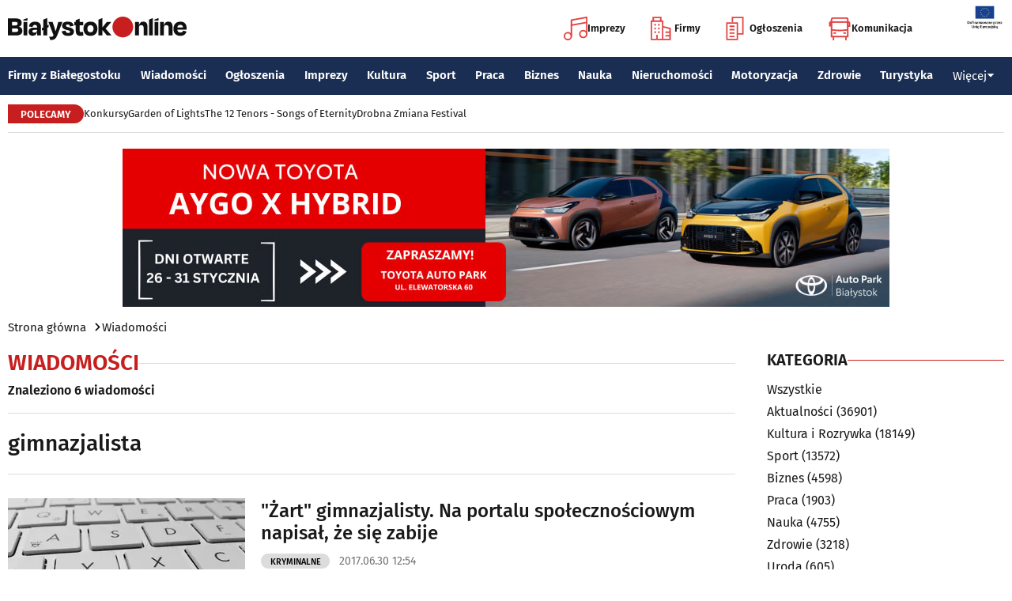

--- FILE ---
content_type: text/html; charset=utf-8
request_url: https://www.bialystokonline.pl/tag.php?s=4&q=gimnazjalista
body_size: 10718
content:

    
<!DOCTYPE html>
<html lang="pl">
		

<head>

<title>Wiadomości, Białystok Online Portal Miejski Białystok (Bialystok)</title>


<link rel="preload" href="/font/firasans-regular.woff2" as="font" type="font/woff2" crossorigin>
<link rel="preload" href="/font/firasans-semibold.woff2" as="font" type="font/woff2" crossorigin>
<link rel="preload" href="/font/firasans-medium.woff2" as="font" type="font/woff2" crossorigin>
	

<!-- Białystok, Bialystok -->
<meta name="title" content="Wiadomości, Białystok Online Portal Miejski Białystok (Bialystok)" /><meta name="keywords" content="białystok, bialystok, bstok, białystokonline, bialystokonline, Wiadomości, gimnazjalista, podlasie, online, on line, portal, miejski, informacje, rozrywka, biznes, motoryzacja, dom, mieszkanie, nauka, zdrowie, uroda, praca, turystyka, zakupy, firmy, katalog, firm, imprezy, koncert, lokale, repertuar, kina, teatr, rozkład, urzędy, hotele, ogłoszenia, drobne" /><meta name="description" content="Wiadomości, Białystok Online - Portal Miejski Białystok (Bialystok). Najpełniejsze i najbardziej aktualne źródło informacji o Białymstoku. Aktualne informacje, Rozrywka, Biznes, Motoryzacja, Dom i Mieszkanie, Nauka, Zdrowie i Uroda, Praca, Turystyka, Zakupy." /><meta name="abstract" content="białystok, bialystok, bstok, białystokonline, bialystokonline, Wiadomości, gimnazjalista, podlasie, online, on line, portal, miejski, informacje, rozrywka, biznes, motoryzacja, dom, mieszkanie, nauka, zdrowie, uroda, praca, turystyka, zakupy, firmy, katalog, firm, imprezy, koncert, lokale, repertuar, kina, teatr, rozkład, urzędy, hotele, ogłoszenia, drobne" /><meta name="robots" content="index, follow" />
	<meta name="GOOGLEBOT" content="index, follow" />
	<meta name="revisit-after" content="1 day" />

<meta name="agency" content="BiałystokOnline.pl" />
<meta name="author" content="BiałystokOnline.pl, Bialystok" />
<meta http-equiv="Content-Type" content="text/html; charset=utf-8" />
<meta name="viewport" content="width=device-width, initial-scale=1" />


<!-- OpenGraph data -->
	


	 
<link rel="icon" type="image/png" href="/img/favicon-96x96.png" sizes="96x96" />
<link rel="icon" type="image/svg+xml" href="/img/favicon.svg" />
<link rel="shortcut icon" href="/img/favicon.ico" />
<link rel="apple-touch-icon" sizes="180x180" href="/img/apple-touch-icon.png" />
<meta name="apple-mobile-web-app-title" content="BO" />
<link rel="manifest" href="/img/site.webmanifest" />

<script src="/js/main.min.js?202509292135" defer></script>
<link href="/css/main.min.css?202510172358" rel="stylesheet" type="text/css" />



<script src="https://consent.cookiefirst.com/sites/bialystokonline.pl-862477e6-c1c9-4c22-8cb0-685649c19c10/consent.js"></script>

	

<!-- Google tag (gtag.js) -->
<script async src="https://www.googletagmanager.com/gtag/js?id=G-Q656RGJPYY" data-cookiefirst-script="google_analytics" script="analytics_storage"></script>
<script>
  window.dataLayer = window.dataLayer || [];
  function gtag(){dataLayer.push(arguments);}
  gtag('js', new Date());
   gtag('config', 'G-Q656RGJPYY');</script>	
<!-- Facebook Pixel Code -->
<script type="text/plain" data-cookiefirst-script="facebook">
!function(f,b,e,v,n,t,s){if(f.fbq)return;n=f.fbq=function(){n.callMethod?
n.callMethod.apply(n,arguments):n.queue.push(arguments)};if(!f._fbq)f._fbq=n;
n.push=n;n.loaded=!0;n.version='2.0';n.queue=[];t=b.createElement(e);t.async=!0;
t.src=v;s=b.getElementsByTagName(e)[0];s.parentNode.insertBefore(t,s)}(window,
document,'script','https://connect.facebook.net/en_US/fbevents.js');
fbq('init', '763931190431104'); // Insert your pixel ID here.
fbq('track', 'PageView');
</script>
<noscript>
<img height="1" width="1" alt style="display:none" src="https://www.facebook.com/tr?id=763931190431104&ev=PageView&noscript=1" />
</noscript>
<!-- DO NOT MODIFY -->
<!-- End Facebook Pixel Code -->

<script src="https://rum-agent.eu-01.cloud.solarwinds.com/ra-e-1838253088687382528.js" async></script>

</head>

<body>

<header class="topmenu">
    <div class="topmenu-top container">
        <a href="/" title="Białystok Online">
            <img class="topmenu-bo" src="/img/bialystokonline.svg" width="208" height="22" alt="Białystok Online" />
        </a>
        <a href="/informacje,28.html" class="topmenu-ue">
            <picture>
                <source type="image/webp" srcset="/img/ue91.webp 1x,/img/ue182.webp 2x" media="(min-width:79.9375rem)" width="91" height="60" />
				<source type="image/jpg" srcset="/img/ue91.jpg 1x,/img/ue182.jpg 2x" media="(min-width:79.9375rem)" width="91" height="60" />
                <source type="image/webp" srcset="/img/ue45.webp 1x,/img/ue91.webp 2x" width="45" height="30" />
                <source type="image/jpg" srcset="/img/ue45.jpg 1x,/img/ue91.jpg 2x" width="45" height="30" />
                <img src="/img/ue45.jpg" width="45" height="30" alt="" />
            </picture>
        </a>
        <button class="topmenu-hamb" id="hamb-btn" aria-expanded="false" aria-controls="topmenu-nav" aria-haspopup="true" aria-label="Menu nawigacyjne">
            <span class="topmenu-hamb-line"></span>
        </button>
        <nav class="topmenu-ico">
            <ul class="topmenu-icoul">
                <li class="topmenu-icoli">
                    <a href="/imprezy" class="topmenu-icoa">
                        <span class="ico-note2" aria-hidden="true"></span>
                        Imprezy
                    </a>
                </li>
                <li class="topmenu-icoli">
                    <a href="/katalog-firm-i-instytucji" class="topmenu-icoa">
                        <span class="ico-build2" aria-hidden="true"></span>
                        Firmy
                    </a>
                </li>
                <li class="topmenu-icoli">
                    <a href="/ogloszenia" class="topmenu-icoa">
                        <span class="ico-paper2" aria-hidden="true"></span>
                        Ogłoszenia
                    </a>
                </li>
                <li class="topmenu-icoli">
                    <button class="topmenu-icoa">
                        <span class="ico-bus2" aria-hidden="true"></span>
                        Komunikacja
                    </button>
                    <ul class="topmenu-icoul2">
                        <li class="topmenu-icoli2">
                            <a href="/komunikacja-miejska" target=_blank class="topmenu-icoa2">Komunikacja miejska</a>
                        </li>
                        <li class="topmenu-icoli2">
                            <a href="/rozklad-jazdy-pkp-bialystok" class="topmenu-icoa2">Rozkład jazdy PKP Białystok</a>
                        </li>
                    </ul>
                </li>
            </ul>
        </nav>
    </div>
    <nav class="topmenu-nav" id="topmenu-nav" role="menu">
        <div class="topmenu-top container">
            <a href="/" title="Białystok Online">
                <img class="topmenu-bo" src="/img/bialystokonline.svg" width="208" height="22" alt="Białystok Online" />
            </a>
            <a href="/informacje,28.html" class="topmenu-ue">
                <picture>
                <source type="image/webp" srcset="/img/ue45.webp 1x,/img/ue91.webp 2x" />
				<source type="image/jpg" srcset="/img/ue45.jpg 1x,/img/ue91.jpg 2x" />
                <img src="/img/ue45.jpg" width="45" height="30" alt="" />
                </picture>
            </a>
            <button class="topmenu-hamb" id="hamb-btn-close" aria-expanded="true" aria-controls="topmenu-nav" aria-haspopup="true" aria-label="Menu nawigacyjne">
                <span class="topmenu-hamb-line"></span>
            </button>
        </div>
        <div class="topmenu-wrap">
            <ul class="topmenu-ulico">
                <li class="topmenu-li">
                    <a href="/imprezy" class="topmenu-ai">
                        <span class="topmenu-a-ico ico-note" aria-hidden="true"></span>
                        Imprezy
                    </a>
                </li>
                <li class="topmenu-li">
                    <a href="/katalog-firm-i-instytucji" class="topmenu-ai">
                        <span class="topmenu-a-ico ico-build" aria-hidden="true"></span>
                        Firmy
                    </a>
                </li>
                <li class="topmenu-li">
                    <a href="/ogloszenia" class="topmenu-ai">
                        <span class="topmenu-a-ico ico-paper" aria-hidden="true"></span>
                        Ogłoszenia
                    </a>
                </li>
                <li class="topmenu-li">
                    <button class="topmenu-ai topmenu-btn" data-js="expand-btn" aria-expanded="false">
                        <span class="topmenu-a-ico ico-bus" aria-hidden="true"></span>
                        Komunikacja
                        <span class="topmenu-arr"></span>
                    </button>
                    <ul class="topmenu-ul2 topmenu-ul2i">
                        <li class="topmenu-li2">
                            <a href="/komunikacja-miejska" class="topmenu-ai2">Komunikacja miejska</a>
                        </li>
                        <li class="topmenu-li2">
                            <a href="/rozklad-jazdy-pkp-bialystok" class="topmenu-ai2">Rozkład jazdy PKP Białystok</a>
                        </li>
                    </ul>
                </li>
            </ul>
            <ul class="topmenu-ul">
                <li class="topmenu-li">
                    <button class="topmenu-arr" data-js="expand-btn" aria-expanded="false"></button>
                    <a href="/katalog-firm-i-instytucji" class="topmenu-a">Firmy z Białegostoku</a>
                    <ul class="topmenu-ul2">
                        <li class="topmenu-li2">
                            <a href="/katalog-firm-i-instytucji" class="topmenu-a2">Znajdź firmę</a>
                        </li>
                        <li class="topmenu-li2">
                            <a href="/katalog-firm-i-instytucji" class="topmenu-a2">Katalog Firm i Instytucji</a>
                        </li>
                        <li class="topmenu-li2">
                            <a href="/gastronomia-i-jedzenie,grupa,18,1.html" class="topmenu-a2">Gastronomia</a>
                        </li>
                        <li class="topmenu-li2">
                            <a href="/promocje" class="topmenu-a2">Oferty firm</a>
                        </li>
                        <li class="topmenu-li2">
                            <a href="/formularz,dodaj-do-katalogu.html" class="topmenu-a2">+ Dodaj firmę</a>
                        </li>
                    </ul>
                </li>
                <li class="topmenu-li">
                    <button class="topmenu-arr" data-js="expand-btn" aria-expanded="false"></button>
                    <a href="/wiadomosci" class="topmenu-a">Wiadomości</a>
                    <ul class="topmenu-ul2">
                        <li class="topmenu-li2">
                            <a href="/aktualnosci,wiadomosci,1,1.html" class="topmenu-a2">Aktualności</a>
                        </li>
                        <li class="topmenu-li2">
                            <a href="/kultura-i-rozrywka,wiadomosci,2,1.html" class="topmenu-a2">Kultura i rozrywka</a>
                        </li>
                        <li class="topmenu-li2">
                            <a href="/sport,wiadomosci,3,1.html" class="topmenu-a2">Sport</a>
                        </li>
                        <li class="topmenu-li2">
                            <a href="/biznes,wiadomosci,4,1.html" class="topmenu-a2">Biznes</a>
                        </li>
                        <li class="topmenu-li2">
                            <a href="/praca,wiadomosci,10,1.html" class="topmenu-a2">Praca</a>
                        </li>
                        <li class="topmenu-li2">
                            <a href="/fotoreportaze,1.html" class="topmenu-a2">Fotoreportaże</a>
                        </li>
                    </ul>
                </li>
                <li class="topmenu-li">
                    <button class="topmenu-arr" data-js="expand-btn" aria-expanded="false"></button>
                    <a href="/ogloszenia" class="topmenu-a">Ogłoszenia</a>
                    <ul class="topmenu-ul2">
                        <li class="topmenu-li2">
                            <a href="/praca-oferty-pracy,ogloszenia,9,1.html" class="topmenu-a2">Praca: Oferty pracy</a>
                        </li>
                        <li class="topmenu-li2">
                            <a href="/praca-szukam-pracy,ogloszenia,8,1.html" class="topmenu-a2">Praca: Szukam pracy</a>
                        </li>
                        <li class="topmenu-li2">
                            <a href="/nieruchomosci-sprzedam-rynek-wtorny,ogloszenia,5,1.html" class="topmenu-a2">Nieruchomości: rynek wtórny</a>
                        </li>
                        <li class="topmenu-li2">
                            <a href="/nieruchomosci-sprzedam-rynek-pierwotny,ogloszenia,47,1.html" class="topmenu-a2">Nieruchomości: rynek pierwotny</a>
                        </li>
                        <li class="topmenu-li2">
                            <a href="/nieruchomosci-oferuje-do-wynajecia,ogloszenia,44,1.html" class="topmenu-a2">Nieruchomości: do wynajęcia</a>
                        </li>
                        <li class="topmenu-li2">
                            <a href="/promocje" class="topmenu-a2">Oferty firm</a>
                        </li>
                        <li class="topmenu-li2">
                            <a href="/dodaj-ogloszenie,9.html" class="topmenu-a2">+ Dodaj ofertę pracy</a>
                        </li>
                        <li class="topmenu-li2">
                            <a href="/dodaj-ogloszenie,5.html" class="topmenu-a2">+ Dodaj ofertę sprzedaży nieruchomości</a>
                        </li>
                    </ul>
                </li>
                <li class="topmenu-li">
                    <button class="topmenu-arr" data-js="expand-btn" aria-expanded="false"></button>
                    <a href="/imprezy" class="topmenu-a">Imprezy</a>
                    <ul class="topmenu-ul2">
                        <li class="topmenu-li2"><a href="/kultura-i-rozrywka,wiadomosci,2,1.html" class="topmenu-a2">Wiadomości: Kultura i Rozrywka</a></li>
                        <li class="topmenu-li2"><a href="/imprezy" class="topmenu-a2">Kalendarz wydarzeń</a></li>
                        <li class="topmenu-li2"><a href="/klubowe-taneczne-granie-do-piwa,imprezy,1,1.html" class="topmenu-a2">Imprezy klubowe</a></li>
                        <li class="topmenu-li2"><a href="/koncerty,imprezy,8,1.html" class="topmenu-a2">Koncerty</a></li>
                        <li class="topmenu-li2"><a href="/repertuar-kin-i-teatrow" class="topmenu-a2">Repertuar kina, teatr, opera</a></li>
                        <li class="topmenu-li2"><a href="/gastronomia-i-jedzenie,grupa,18,1.html" class="topmenu-a2">Gastronomia i jedzenie</a></li>
                        <li class="topmenu-li2"><a href="/rozrywka,grupa,19,1.html" class="topmenu-a2">Lokale rozrywkowe</a></li>
                        <li class="topmenu-li2"><a href="/konkursy" class="topmenu-a2">Konkursy</a></li>
                        <li class="topmenu-li2"><a href="/fotoreportaze,1.html" class="topmenu-a2">Fotoreportaże</a></li>
                        <li class="topmenu-li2"><a href="/formularz,zglos-impreze.html" class="topmenu-a2">+ Dodaj wydarzenie</a></li>
                    </ul>
                </li>
                <li class="topmenu-li">
                    <button class="topmenu-arr" data-js="expand-btn" aria-expanded="false"></button>
                    <a href="/kultura" class="topmenu-a">Kultura</a>
                    <ul class="topmenu-ul2">
                        <li class="topmenu-li2"><a href="/imprezy" class="topmenu-a2">Kalendarz wydarzeń</a></li>
                        <li class="topmenu-li2"><a href="/repertuar-kin-i-teatrow" class="topmenu-a2">Repertuar kina, teatr, opera</a></li>
                        <li class="topmenu-li2"><a href="/koncerty-muzyki-powaznej,imprezy,2,1.html" class="topmenu-a2">Koncerty muzyki poważnej</a></li>
                        <li class="topmenu-li2"><a href="/wystawy-wernisaze-wydarzenia-artystyczne,imprezy,5,1.html" class="topmenu-a2">Wystawy, wernisaże, wydarzenia artystyczne</a></li>
                        <li class="topmenu-li2"><a href="/kultura-sztuka,grupa,05,1.html" class="topmenu-a2">Obiekty kulturalne</a></li>
                        <li class="topmenu-li2"><a href="/konkursy" class="topmenu-a2">Konkursy</a></li>
                        <li class="topmenu-li2"><a href="/fotoreportaze,1.html" class="topmenu-a2">Fotoreportaże</a></li>
                        <li class="topmenu-li2"><a href="/formularz,zglos-impreze.html" class="topmenu-a2">+ Dodaj wydarzenie</a></li>
                    </ul>
                </li>
                <li class="topmenu-li">
                    <button class="topmenu-arr" data-js="expand-btn" aria-expanded="false"></button>
                    <a href="/sport" class="topmenu-a">Sport</a>
                    <ul class="topmenu-ul2">
                        <li class="topmenu-li2"><a href="/tag.php?s=4&q=jagiellonia" class="topmenu-a2">Jagiellonia</a></li>
                        <li class="topmenu-li2"><a href="/tag.php?s=4&q=podlaski+futbol" class="topmenu-a2">Podlaski futbol</a></li>
                        <li class="topmenu-li2"><a href="/tag.php?s=4&q=ściąga+kibica" class="topmenu-a2">Ściąga kibica</a></li>
                        <li class="topmenu-li2"><a href="/tag.php?s=4&q=bieganie" class="topmenu-a2">Bieganie</a></li>
                        <li class="topmenu-li2"><a href="/tag.php?s=4&q=koszykówka" class="topmenu-a2">Koszykówka</a></li>
                        <li class="topmenu-li2"><a href="/tag.php?s=4&q=siatkówka" class="topmenu-a2">Siatkówka</a></li>
                        <li class="topmenu-li2"><a href="/wydarzenia-sportowe-i-rekreacyjne,imprezy,4,1.html" class="topmenu-a2">Imprezy sportowe</a></li>
                        <li class="topmenu-li2"><a href="/sport-rozrywka-rekreacja,grupa,12,1.html" class="topmenu-a2">Obiekty sportowe</a></li>
                        <li class="topmenu-li2"><a href="/fotoreportaze,1.html" class="topmenu-a2">Fotoreportaże</a></li>
                        <li class="topmenu-li2"><a href="/formularz,zglos-impreze.html" class="topmenu-a2">+ Dodaj wydarzenie</a></li>
                    </ul>
                </li>
                <li class="topmenu-li">
                    <button class="topmenu-arr" data-js="expand-btn" aria-expanded="false"></button>
                    <a href="/praca" class="topmenu-a">Praca</a>
                    <ul class="topmenu-ul2">
                        <li class="topmenu-li2"><a href="/praca-oferty-pracy,ogloszenia,9,1.html" class="topmenu-a2">Oferty pracy</a></li>
                        <li class="topmenu-li2"><a href="/praca-szukam-pracy,ogloszenia,8,1.html" class="topmenu-a2">Szukam pracy</a></li>
                        <li class="topmenu-li2"><a href="/kursy-szkolenia,kategoria,336,02,0,1.html" class="topmenu-a2">Kursy i szkolenia</a></li>
                        <li class="topmenu-li2"><a href="/dodaj-ogloszenie,9.html" class="topmenu-a2">+ Dodaj ofertę pracy</a></li>
                    </ul>
                </li>
                <li class="topmenu-li">
                    <button class="topmenu-arr" data-js="expand-btn" aria-expanded="false"></button>
                    <a href="/biznes" class="topmenu-a">Biznes</a>
                    <ul class="topmenu-ul2">
                        <li class="topmenu-li2"><a href="/katalog-firm-i-instytucji" class="topmenu-a2">Znajdź firmę</a></li>
                        <li class="topmenu-li2"><a href="/katalog-firm-i-instytucji" class="topmenu-a2">Katalog Firm i Instytucji</a></li>
                        <li class="topmenu-li2"><a href="/biznes-prawo-ekonomia,grupa,10,1.html" class="topmenu-a2">Firmy: Biznes, prawo, ekonomia</a></li>
                        <li class="topmenu-li2"><a href="/reklama,grupa,16,1.html" class="topmenu-a2">Firmy: Reklama</a></li>
                        <li class="topmenu-li2"><a href="/urzedy-instytucje,grupa,03,1.html" class="topmenu-a2">Urzędy, instytucje</a></li>
                        <li class="topmenu-li2"><a href="/promocje" class="topmenu-a2">Oferty firm</a></li>
                        <li class="topmenu-li2"><a href="/formularz,dodaj-do-katalogu.html" class="topmenu-a2">+ Dodaj firmę</a></li>
                    </ul>
                </li>
                <li class="topmenu-li">
                    <button class="topmenu-arr" data-js="expand-btn" aria-expanded="false"></button>
                    <a href="/nauka" class="topmenu-a">Nauka</a>
                    <ul class="topmenu-ul2">
                        <li class="topmenu-li2"><a href="/szkoly-wyzsze,kategoria,5,02,0,1.html" class="topmenu-a2">Uczelnie wyższe</a></li>
                        <li class="topmenu-li2"><a href="/szkoly-policealne-i-podyplomowe,kategoria,6,02,0,1.html" class="topmenu-a2">Szkoły policealne i podyplomowe</a></li>
                        <li class="topmenu-li2"><a href="/szkoly-ponadpodstawowe-i-srednie,kategoria,4,02,0,1.html" class="topmenu-a2">Szkoły średnie</a></li>
                        <li class="topmenu-li2"><a href="/szkoly-podstawowe,kategoria,2,02,0,1.html" class="topmenu-a2">Szkoły podstawowe</a></li>
                        <li class="topmenu-li2"><a href="/przedszkola,kategoria,1,02,0,1.html" class="topmenu-a2">Przedszkola</a></li>
                        <li class="topmenu-li2"><a href="/kursy-szkolenia,kategoria,336,02,0,1.html" class="topmenu-a2">Kursy i szkolenia</a></li>
                        <li class="topmenu-li2"><a href="/nauka-korepetycje,ogloszenia,57,1.html" class="topmenu-a2">Korepetycje</a></li>
                        <li class="topmenu-li2"><a href="/formularz,dodaj-do-katalogu.html" class="topmenu-a2">+ Dodaj szkołę</a></li>
                    </ul>
                </li>
                <li class="topmenu-li">
                    <button class="topmenu-arr" data-js="expand-btn" aria-expanded="false"></button>
                    <a href="/nieruchomosci" class="topmenu-a">Nieruchomości</a>
                    <ul class="topmenu-ul2">
                        <li class="topmenu-li2"><a href="/dom-mieszkanie-budownictwo,grupa,01,1.html" class="topmenu-a2">Firmy: Dom, mieszkanie, budownictwo</a></li>
                        <li class="topmenu-li2"><a href="/agencje-nieruchomosci,kategoria,126,01,1.html" class="topmenu-a2">Agencje Nieruchomości</a></li>
                        <li class="topmenu-li2"><a href="/developerzy,kategoria,385,01,1.html" class="topmenu-a2">Developerzy</a></li>
                        <li class="topmenu-li2"><a href="/budowlane-materialy,kategoria,257,01,0,1.html" class="topmenu-a2">Budowlane materiały</a></li>
                        <li class="topmenu-li2"><a href="/drzwi-okna,kategoria,291,01,0,1.html" class="topmenu-a2">Drzwi i okna</a></li>
                        <li class="topmenu-li2"><a href="/meble-sklepy,kategoria,108,01,0,1.html" class="topmenu-a2">Meble</a></li>
                        <li class="topmenu-li2"><a href="/nieruchomosci-sprzedam-rynek-wtorny,ogloszenia,5,1.html" class="topmenu-a2">Nieruchomości: Rynek wtórny</a></li>
                        <li class="topmenu-li2"><a href="/nieruchomosci-sprzedam-rynek-pierwotny,ogloszenia,47,1.html" class="topmenu-a2">Oferty developerów</a></li>
                        <li class="topmenu-li2"><a href="/nieruchomosci-dzialki-grunty,ogloszenia,39,1.html" class="topmenu-a2">Działki, grunty</a></li>
                        <li class="topmenu-li2"><a href="/dodaj-ogloszenie,5.html" class="topmenu-a2">+ Dodaj ofertę sprzedaży nieruchomości</a></li>
						<li class="topmenu-li2"><a href="/dodaj-ogloszenie,47.html" class="topmenu-a2">+ Dodaj ofertę sprzedaży developera</a></li>																																																						
                    </ul>
                </li>
                <li class="topmenu-li">
                    <button class="topmenu-arr" data-js="expand-btn" aria-expanded="false"></button>
                    <a href="/motoryzacja" class="topmenu-a">Motoryzacja</a>
                    <ul class="topmenu-ul2">
                        <li class="topmenu-li2"><a href="/motoryzacja,grupa,08,1.html" class="topmenu-a2">Firmy: Motoryzacja</a></li>
                        <li class="topmenu-li2"><a href="/dealerzy,kategoria,200,08,0,1.html" class="topmenu-a2">Dealerzy</a></li>
                        <li class="topmenu-li2"><a href="/mechanika-pojazdowa,kategoria,190,08,0,1.html" class="topmenu-a2">Mechanika pojazdowa</a></li>
                        <li class="topmenu-li2"><a href="/blacharstwo-lakiernictwo,kategoria,325,08,0,1.html" class="topmenu-a2">Blacharstwo, lakiernictwo</a></li>
                        <li class="topmenu-li2"><a href="/akcesoria-i-czesci-zamienne,kategoria,178,08,0,1.html" class="topmenu-a2">Akcesoria i części zamienne</a></li>
                        <li class="topmenu-li2"><a href="/motoryzacja-sprzedam,ogloszenia,1,1.html" class="topmenu-a2">Ogłoszenia: Sprzedam</a></li>
                        <li class="topmenu-li2"><a href="/dodaj-ogloszenie,1.html" class="topmenu-a2">+ Dodaj ofertę sprzedaży auta</a></li>
                    </ul>
                </li>
                <li class="topmenu-li">
                    <button class="topmenu-arr" data-js="expand-btn" aria-expanded="false"></button>
                    <a href="/zdrowie" class="topmenu-a">Zdrowie</a>
                    <ul class="topmenu-ul2 is-rev">
                        <li class="topmenu-li2"><a href="/zdrowie-medycyna,grupa,07,1.html" class="topmenu-a2">Firmy: Zdrowie, medycyna</a></li>
                        <li class="topmenu-li2"><a href="/zdrowie-gabinety-i-poradnie-medyczne,grupa,07,1.html" class="topmenu-a2">Gabinety i poradnie medyczne</a></li>
                        <li class="topmenu-li2"><a href="/stomatologia,kategoria,24,07,0,1.html" class="topmenu-a2">Stomatolodzy</a></li>
                        <li class="topmenu-li2"><a href="/rehabilitacja-fizjoterapia,kategoria,348,07,0,1.html" class="topmenu-a2">Rehabilitacja, fizjoterapia</a></li>
                        <li class="topmenu-li2"><a href="/psychiatria-psychologia-psychoterapia,kategoria,55,07,0,1.html" class="topmenu-a2">Psychiatria, psychologia, psychoterapia</a></li>
                        <li class="topmenu-li2"><a href="/apteki,kategoria,13,07,0,1.html" class="topmenu-a2">Apteki</a></li>
                    </ul>
                </li>
                <li class="topmenu-li">
                    <button class="topmenu-arr" data-js="expand-btn" aria-expanded="false"></button>
                    <a href="/turystyka" class="topmenu-a">Turystyka</a>
                    <ul class="topmenu-ul2 is-rev">
                        <li class="topmenu-li2"><a href="/turystyka-noclegi,grupa,04,1.html" class="topmenu-a2">Noclegi</a></li>
                        <li class="topmenu-li2"><a href="/hotele-noclegi,kategoria,10,04,0,1.html" class="topmenu-a2">Hotele</a></li>
                        <li class="topmenu-li2"><a href="/biura-podrozy,kategoria,62,04,1.html" class="topmenu-a2">Biura podróży</a></li>
                        <li class="topmenu-li2"><a href="/rozklad-jazdy-pkp-bialystok" class="topmenu-a2">Rozkład jazdy PKP Białystok</a></li>
                        <li class="topmenu-li2"><a href="/komunikacja-miejska" class="topmenu-a2">Komunikacja miejska</a></li>
                    </ul>
                </li>
                <li class="topmenu-li">
                    <button class="topmenu-a topmenu-btn" data-js="expand-btn" aria-expanded="false">Więcej <span class="topmenu-arr"></span></button>
                    <ul class="topmenu-ul2 is-rev">
                        <li class="topmenu-li2">
                            <a href="/uroda" class="topmenu-a2">Uroda</a>
                        </li>
                        <li class="topmenu-li2">
                            <a href="/rodzina" class="topmenu-a2">Rodzina</a>
                        </li>
                        <li class="topmenu-li2">
                            <a href="/kulinaria" class="topmenu-a2">Kulinaria</a>
                        </li>
                        <li class="topmenu-li2">
                            <a href="/drogowka,wiadomosci,15,1.html" class="topmenu-a2">Drogówka</a>
                        </li>
                        <li class="topmenu-li2">
                            <a href="/kryminalne,wiadomosci,14,1.html" class="topmenu-a2">Kryminalne</a>
                        </li>
                        <li class="topmenu-li2">
                            <a href="/kraj-i-swiat,wiadomosci,7,1.html" class="topmenu-a2">Kraj i Świat</a>
                        </li>
                        <li class="topmenu-li2">
                            <a href="/ciekawostki,wiadomosci,8,1.html" class="topmenu-a2">Ciekawostki</a>
                        </li>
                        <li class="topmenu-li2">
                            <a href="/historia-bialegostoku" class="topmenu-a2">Historia Białegostoku</a>
                        </li>
                        <li class="topmenu-li2">
                            <a href="/wazne-telefony" class="topmenu-a2">Ważne telefony</a>
                        </li>
						<li class="topmenu-li2">
                            <a href="/konkursy" class="topmenu-a2">Konkursy</a>
                        </li>
                        <li class="topmenu-li2">
                            <a href="https://reklama.bialystokonline.pl" class="topmenu-a2">Reklama w BiałystokOnline</a>
                        </li>
                    </ul>
                </li>
            </ul>
        <div>
    </nav>
    
<nav class="topmenu-bot container">
        <div class="topmenu-bot-inner">
			<p class="topmenu-bot-label hdr-label"><span>POLECAMY</span></p>
            	<ul class="topmenu-botul">
				
<li class="topmenu-botli"><a href="https://www.bialystokonline.pl/konkursy"  title="Konkursy"  class="topmenu-bota">Konkursy</a></li><li class="topmenu-botli"><a href="https://www.bialystokonline.pl/garden-of-lights-bialystok-park-dinozaurow,impreza,147505,5,1.html"  title="Garden of Lights"  class="topmenu-bota">Garden of Lights</a></li><li class="topmenu-botli"><a href="https://www.bialystokonline.pl/the-12-tenors-songs-of-eternity,impreza,146450,2,1.html"  title="The 12 Tenors - Songs of Eternity"  class="topmenu-bota">The 12 Tenors - Songs of Eternity</a></li><li class="topmenu-botli"><a href="https://www.bialystokonline.pl/drobna-zmiana-festival,ti.html"  title="Drobna Zmiana Festival"  class="topmenu-bota">Drobna Zmiana Festival</a></li>		</ul>
	</div>
</nav>
            
</header>

<aside class="alien-container">



<a href='https://www.bialystokonline.pl/phpads/adclick.php?bannerid=9352&amp;zoneid=0&amp;source=&amp;dest=https%3A%2F%2Fwww.toyota-bialystok.pl%2Fnowe-samochody%2Fnowe-aygo-x%2F%3F%26utm_source%3DBialystokOnline.pl%26utm_campaign%3Dbaner_BialystokOnline%26utm_medium%3Dkampania_banerowa' target='_blank'><img src='https://www.bialystokonline.pl/b/autopark_970x200_20260122.jpg' width='970' height='200' alt='Toyota Auto Park' title='Toyota Auto Park' border='0'></a><div id="beacon_9352" style="position: absolute; left: 0px; top: 0px; visibility: hidden;"><img src='https://www.bialystokonline.pl/phpads/adlog.php?bannerid=9352&amp;clientid=8585&amp;zoneid=0&amp;source=&amp;block=0&amp;capping=0&amp;cb=598a82e08b2d014e2c603bb0bfb40c41' width='0' height='0' alt='' style='width: 0px; height: 0px;'></div>
</aside>

<div class="bcrumbs container"><ul class="bcrumbs-ul"><li class="bcrumbs-li"><a class="bcrumbs-a" href="/" title="Strona główna">Strona główna</a></li><li class="bcrumbs-li"><a class="bcrumbs-a" href="/wiadomosci" title="Wiadomości">Wiadomości</a></li></ul></div>
<main class="container l-2-cols">
    <div class="col-main">
	<h1 class="hdrline hdrline-mobli"><a href="/wiadomosci" title="Wiadomości">Wiadomości</a></h1><p class="text-sm">Znaleziono 6 wiadomości</p><hr>
		<span class="h6">gimnazjalista</span>
	<hr><ul class="newslist newslist-tidy"><li class="news"><a class="news-a" href="/zart-gimnazjalisty-na-portalu-spolecznosciowym-napisal-ze-sie-zabije,artykul,99999,14,1.html" title=""Żart" gimnazjalisty. Na portalu społecznościowym napisał, że się zabije">
            <picture>
            <source media="(min-width:79.9375rem)" srcset="https://www.bialystokonline.pl/gfx/gfx_artykuly/201706/99999-300x169.webp 1x,https://www.bialystokonline.pl/gfx/gfx_artykuly/201706/99999-600x338.webp 2x" width="300" height="169" />
            <source srcset="https://www.bialystokonline.pl/gfx/gfx_artykuly/201706/99999-110x73.webp 1x,https://www.bialystokonline.pl/gfx/gfx_artykuly/201706/99999-220x146.webp 2x" width="110" height="73" />
            <img class="img" src="https://www.bialystokonline.pl/gfx/gfx_artykuly/201706/99999-110x73.webp" alt=""Żart" gimnazjalisty. Na portalu społecznościowym napisał, że się zabije" width="110" height="73" loading="lazy" />
            </picture>
            </a><div class="news-txt">
        	<h6><a class="news-title" href="/zart-gimnazjalisty-na-portalu-spolecznosciowym-napisal-ze-sie-zabije,artykul,99999,14,1.html" title=""Żart" gimnazjalisty. Na portalu społecznościowym napisał, że się zabije">"Żart" gimnazjalisty. Na portalu społecznościowym napisał, że się zabije</a></h6>
			<p class="news-info">
			<a class="tag" href="kryminalne,wiadomosci,14,1.html" title="Kryminalne">Kryminalne</a>
			<span class="date">2017.06.30 12:54</span>
			</p>
        	<p class="news-desc">Dyrektor jednego z białostockich gimnazjów zawiadomił policję, że uczeń zamieścił w internecie wpis zapowiadający, iż wkrótce się zabije. Jak się okazało, nastolatek uważał, że był to &quot;żart&quot;.</p>
        	</div>
        </li><li class="news"><a class="news-a" href="/uczciwy-gimnazjalista-wiedzial-jak-ma-sie-zachowac,artykul,96107,1,1.html" title="Uczciwy gimnazjalista wiedział, jak ma się zachować">
            <picture>
            <source media="(min-width:79.9375rem)" srcset="https://www.bialystokonline.pl/gfx/gfx_artykuly/201612/96107-300x169.webp 1x,https://www.bialystokonline.pl/gfx/gfx_artykuly/201612/96107-600x338.webp 2x" width="300" height="169" />
            <source srcset="https://www.bialystokonline.pl/gfx/gfx_artykuly/201612/96107-110x73.webp 1x,https://www.bialystokonline.pl/gfx/gfx_artykuly/201612/96107-220x146.webp 2x" width="110" height="73" />
            <img class="img" src="https://www.bialystokonline.pl/gfx/gfx_artykuly/201612/96107-110x73.webp" alt="Uczciwy gimnazjalista wiedział, jak ma się zachować" width="110" height="73" loading="lazy" />
            </picture>
            </a><div class="news-txt">
        	<h6><a class="news-title" href="/uczciwy-gimnazjalista-wiedzial-jak-ma-sie-zachowac,artykul,96107,1,1.html" title="Uczciwy gimnazjalista wiedział, jak ma się zachować">Uczciwy gimnazjalista wiedział, jak ma się zachować</a></h6>
			<p class="news-info">
			<a class="tag" href="aktualnosci,wiadomosci,1,1.html" title="Aktualności">Aktualności</a>
			<span class="date">2016.12.27 12:59</span>
			</p>
        	<p class="news-desc">Nastoletni białostoczanin wykazał się godną naśladowania uczciwością. Znaleziony na ulicy portfel zaniósł na policję.</p>
        	</div>
        </li><li class="news"><a class="news-a" href="/indeksy-czekaja-tez-na-podlaskich-gimnazjalistow,artykul,80125,6,1.html" title="Indeksy czekają też na podlaskich gimnazjalistów">
            <picture>
            <source media="(min-width:79.9375rem)" srcset="https://www.bialystokonline.pl/gfx/gfx_artykuly/201409/80125-300x169.webp 1x,https://www.bialystokonline.pl/gfx/gfx_artykuly/201409/80125-600x338.webp 2x" width="300" height="169" />
            <source srcset="https://www.bialystokonline.pl/gfx/gfx_artykuly/201409/80125-110x73.webp 1x,https://www.bialystokonline.pl/gfx/gfx_artykuly/201409/80125-220x146.webp 2x" width="110" height="73" />
            <img class="img" src="https://www.bialystokonline.pl/gfx/gfx_artykuly/201409/80125-110x73.webp" alt="Indeksy czekają też na podlaskich gimnazjalistów" width="110" height="73" loading="lazy" />
            </picture>
            </a><div class="news-txt">
        	<h6><a class="news-title" href="/indeksy-czekaja-tez-na-podlaskich-gimnazjalistow,artykul,80125,6,1.html" title="Indeksy czekają też na podlaskich gimnazjalistów">Indeksy czekają też na podlaskich gimnazjalistów</a></h6>
			<p class="news-info">
			<a class="tag" href="nauka,wiadomosci,6,1.html" title="Nauka">Nauka</a>
			<span class="date">2014.09.11 00:00</span>
			</p>
        	<p class="news-desc">Akademia Młodego Ekonomisty działająca przy Uniwersytecie w Białymstoku rozpoczyna nabór na kolejny semestr zajęć. Mogą wziąć w nich udział gimnazjaliści z Białegostoku i okolic.  </p>
        	</div>
        </li><li class="news"><a class="news-a" href="/ostatni-dzien-rekrutacji-do-szkol-ponadgimnazjalnych,artykul,78032,6,1.html" title="Ostatni dzień rekrutacji do szkół ponadgimnazjalnych">
            <picture>
            <source media="(min-width:79.9375rem)" srcset="https://www.bialystokonline.pl/gfx/gfx_artykuly/201405/78032-300x169.webp 1x,https://www.bialystokonline.pl/gfx/gfx_artykuly/201405/78032-600x338.webp 2x" width="300" height="169" />
            <source srcset="https://www.bialystokonline.pl/gfx/gfx_artykuly/201405/78032-110x73.webp 1x,https://www.bialystokonline.pl/gfx/gfx_artykuly/201405/78032-220x146.webp 2x" width="110" height="73" />
            <img class="img" src="https://www.bialystokonline.pl/gfx/gfx_artykuly/201405/78032-110x73.webp" alt="Ostatni dzień rekrutacji do szkół ponadgimnazjalnych" width="110" height="73" loading="lazy" />
            </picture>
            </a><div class="news-txt">
        	<h6><a class="news-title" href="/ostatni-dzien-rekrutacji-do-szkol-ponadgimnazjalnych,artykul,78032,6,1.html" title="Ostatni dzień rekrutacji do szkół ponadgimnazjalnych">Ostatni dzień rekrutacji do szkół ponadgimnazjalnych</a></h6>
			<p class="news-info">
			<a class="tag" href="nauka,wiadomosci,6,1.html" title="Nauka">Nauka</a>
			<span class="date">2014.05.30 00:00</span>
			</p>
        	<p class="news-desc">Dzisiaj (30.05) upływa termin pierwszego etapu rekrutacji do szkół ponadgimnazjalnych. Jeszcze tylko do godz. 15 tegoroczni gimnazjaliści mogą wskazać szkołę, do której będą chcieli uczęszczać od września.</p>
        	</div>
        </li><li class="news"><a class="news-a" href="/na-podlaskich-gimnazjalistow-czekaja-indeksy,artykul,75698,6,1.html" title="Na podlaskich gimnazjalistów czekają indeksy">
            <picture>
            <source media="(min-width:79.9375rem)" srcset="https://www.bialystokonline.pl/gfx/gfx_artykuly/201402/75698-300x169.webp 1x,https://www.bialystokonline.pl/gfx/gfx_artykuly/201402/75698-600x338.webp 2x" width="300" height="169" />
            <source srcset="https://www.bialystokonline.pl/gfx/gfx_artykuly/201402/75698-110x73.webp 1x,https://www.bialystokonline.pl/gfx/gfx_artykuly/201402/75698-220x146.webp 2x" width="110" height="73" />
            <img class="img" src="https://www.bialystokonline.pl/gfx/gfx_artykuly/201402/75698-110x73.webp" alt="Na podlaskich gimnazjalistów czekają indeksy" width="110" height="73" loading="lazy" />
            </picture>
            </a><div class="news-txt">
        	<h6><a class="news-title" href="/na-podlaskich-gimnazjalistow-czekaja-indeksy,artykul,75698,6,1.html" title="Na podlaskich gimnazjalistów czekają indeksy">Na podlaskich gimnazjalistów czekają indeksy</a></h6>
			<p class="news-info">
			<a class="tag" href="nauka,wiadomosci,6,1.html" title="Nauka">Nauka</a>
			<span class="date">2014.02.11 00:00</span>
			</p>
        	<p class="news-desc">Ruszyły zapisy na letnią edycję Akademii Młodego Ekonomisty (AME) – programu edukacji ekonomicznej gimnazjalistów działającego przy Uniwersytecie w Białymstoku. Zajęcia rozpoczną się w marcu i potrwają do czerwca. Uczestnictwo jest bezpłatne. </p>
        	</div>
        </li><li class="news"><a class="news-a" href="/uczen-gimnazjum-przyjechal-do-szkoly-bmw,artykul,47994,1,1.html" title="Uczeń gimnazjum przyjechał do szkoły BMW">
            <picture>
            <source media="(min-width:79.9375rem)" srcset="https://www.bialystokonline.pl/gfx/gfx_artykuly/201003/47994-300x169.webp 1x,https://www.bialystokonline.pl/gfx/gfx_artykuly/201003/47994-600x338.webp 2x" width="300" height="169" />
            <source srcset="https://www.bialystokonline.pl/gfx/gfx_artykuly/201003/47994-110x73.webp 1x,https://www.bialystokonline.pl/gfx/gfx_artykuly/201003/47994-220x146.webp 2x" width="110" height="73" />
            <img class="img" src="https://www.bialystokonline.pl/gfx/gfx_artykuly/201003/47994-110x73.webp" alt="Uczeń gimnazjum przyjechał do szkoły BMW" width="110" height="73" loading="lazy" />
            </picture>
            </a><div class="news-txt">
        	<h6><a class="news-title" href="/uczen-gimnazjum-przyjechal-do-szkoly-bmw,artykul,47994,1,1.html" title="Uczeń gimnazjum przyjechał do szkoły BMW">Uczeń gimnazjum przyjechał do szkoły BMW</a></h6>
			<p class="news-info">
			<a class="tag" href="aktualnosci,wiadomosci,1,1.html" title="Aktualności">Aktualności</a>
			<span class="date">2010.03.08 00:00</span>
			</p>
        	<p class="news-desc">Uczeń szkoły gimnazjalnej przyjechał do szkoły samochodem. Zatrzymali go policjanci - poinformowała Komenda Wojewódzka Policji.</p>
        	</div>
        </li></ul></div>
<div class="col-side"><div class="boxside m-hide"><h6 class="hdrline accent strong">Kategoria</h6><ul class="boxside-wrap"><li class="boxside-li">
                <a href="/wiadomosci" class="boxside-link">Wszystkie</a>
            </li><li class="boxside-li">
            <span class="boxside-sp"><a href="/aktualnosci,wiadomosci,1,1.html" class="boxside-link">Aktualności</a> (36901)</span>
        </li><li class="boxside-li">
            <span class="boxside-sp"><a href="/kultura-i-rozrywka,wiadomosci,2,1.html" class="boxside-link">Kultura i Rozrywka</a> (18149)</span>
        </li><li class="boxside-li">
            <span class="boxside-sp"><a href="/sport,wiadomosci,3,1.html" class="boxside-link">Sport</a> (13572)</span>
        </li><li class="boxside-li">
            <span class="boxside-sp"><a href="/biznes,wiadomosci,4,1.html" class="boxside-link">Biznes</a> (4598)</span>
        </li><li class="boxside-li">
            <span class="boxside-sp"><a href="/praca,wiadomosci,10,1.html" class="boxside-link">Praca</a> (1903)</span>
        </li><li class="boxside-li">
            <span class="boxside-sp"><a href="/nauka,wiadomosci,6,1.html" class="boxside-link">Nauka</a> (4755)</span>
        </li><li class="boxside-li">
            <span class="boxside-sp"><a href="/zdrowie,wiadomosci,9,1.html" class="boxside-link">Zdrowie</a> (3218)</span>
        </li><li class="boxside-li">
            <span class="boxside-sp"><a href="/uroda,wiadomosci,11,1.html" class="boxside-link">Uroda</a> (605)</span>
        </li><li class="boxside-li">
            <span class="boxside-sp"><a href="/rodzina,wiadomosci,16,1.html" class="boxside-link">Rodzina</a> (188)</span>
        </li><li class="boxside-li">
            <span class="boxside-sp"><a href="/motoryzacja,wiadomosci,5,1.html" class="boxside-link">Motoryzacja</a> (751)</span>
        </li><li class="boxside-li">
            <span class="boxside-sp"><a href="/dom,wiadomosci,12,1.html" class="boxside-link">Dom</a> (853)</span>
        </li><li class="boxside-li">
            <span class="boxside-sp"><a href="/kryminalne,wiadomosci,14,1.html" class="boxside-link">Kryminalne</a> (4441)</span>
        </li><li class="boxside-li">
            <span class="boxside-sp"><a href="/drogowka,wiadomosci,15,1.html" class="boxside-link">Drogówka</a> (2425)</span>
        </li><li class="boxside-li">
            <span class="boxside-sp"><a href="/turystyka,wiadomosci,17,1.html" class="boxside-link">Turystyka</a> (143)</span>
        </li><li class="boxside-li">
            <span class="boxside-sp"><a href="/kulinaria,wiadomosci,18,1.html" class="boxside-link">Kulinaria</a> (80)</span>
        </li><li class="boxside-li">
            <span class="boxside-sp"><a href="/kraj-i-swiat,wiadomosci,7,1.html" class="boxside-link">Kraj i Świat</a> (236)</span>
        </li><li class="boxside-li">
            <span class="boxside-sp"><a href="/ciekawostki,wiadomosci,8,1.html" class="boxside-link">Ciekawostki</a> (954)</span>
        </li></ul>
	</div><div class="boxside"><h6 class="hdrline accent">Najnowsze</h6><ul><li class="boxside-item"><a class="boxside-image" href="163-lata-temu-wybuchlo-powstanie-styczniowe-bialystok-pamieta-o-tym-wydarzeniu,artykul,148111,1,1.html"><picture>
                            <source type="image/webp" media="(min-width:79.9375rem)" srcset="https://www.bialystokonline.pl/gfx/gfx_artykuly/202601/148111/148111-110x73.webp 1x,https://www.bialystokonline.pl/gfx/gfx_artykuly/202601/148111/148111-220x146.webp 2x" width="110" height="73" />
                            <source type="image/webp" srcset="https://www.bialystokonline.pl/gfx/gfx_artykuly/202601/148111/148111-110x73.webp 1x,https://www.bialystokonline.pl/gfx/gfx_artykuly/202601/148111/148111-220x146.webp 2x" width="110" height="73" />
                            <img class="boxside-img" src="https://www.bialystokonline.pl/gfx/gfx_artykuly/202601/148111/148111-110x73.jpg" alt="163 lata temu wybuchło Powstanie Styczniowe. Białystok pamięta o tym wydarzeniu" width="110" height="73" loading="lazy" />
                        </picture></a><div class="boxside-text">
						<a class="boxside-title" href="163-lata-temu-wybuchlo-powstanie-styczniowe-bialystok-pamieta-o-tym-wydarzeniu,artykul,148111,1,1.html" title="163 lata temu wybuchło Powstanie Styczniowe. Białystok pamięta o tym wydarzeniu">163 lata temu wybuchło Powstanie Styczniowe. Białystok pamięta o tym wydarzeniu</a>
						<p class="boxside-info">
							<a class="tag" href="aktualnosci,wiadomosci,1,1.html">Aktualności</a>
							<span class="boxside-date">13:00</span>
						</p>
						</div>
					</li><li class="boxside-item"><a class="boxside-image" href="zbuduj-niesamowita-maszyne-mozesz-zgarnac-pieniadze,artykul,148107,6,1.html"><picture>
                            <source type="image/webp" media="(min-width:79.9375rem)" srcset="https://www.bialystokonline.pl/gfx/gfx_artykuly/202601/148107/148107-110x73.webp 1x,https://www.bialystokonline.pl/gfx/gfx_artykuly/202601/148107/148107-220x146.webp 2x" width="110" height="73" />
                            <source type="image/webp" srcset="https://www.bialystokonline.pl/gfx/gfx_artykuly/202601/148107/148107-110x73.webp 1x,https://www.bialystokonline.pl/gfx/gfx_artykuly/202601/148107/148107-220x146.webp 2x" width="110" height="73" />
                            <img class="boxside-img" src="https://www.bialystokonline.pl/gfx/gfx_artykuly/202601/148107/148107-110x73.jpg" alt="Zbuduj niesamowitą maszynę. Możesz zgarnąć pieniądze!" width="110" height="73" loading="lazy" />
                        </picture></a><div class="boxside-text">
						<a class="boxside-title" href="zbuduj-niesamowita-maszyne-mozesz-zgarnac-pieniadze,artykul,148107,6,1.html" title="Zbuduj niesamowitą maszynę. Możesz zgarnąć pieniądze!">Zbuduj niesamowitą maszynę. Możesz zgarnąć pieniądze!</a>
						<p class="boxside-info">
							<a class="tag" href="nauka,wiadomosci,6,1.html">Nauka</a>
							<span class="boxside-date">12:10</span>
						</p>
						</div>
					</li><li class="boxside-item"><a class="boxside-image" href="ferie-pelne-wyobrazni-z-bialostockim-osrodkiem-kultury-nie-ma-czasu-na-nude,artykul,148110,2,1.html"><picture>
                            <source type="image/webp" media="(min-width:79.9375rem)" srcset="https://www.bialystokonline.pl/gfx/gfx_artykuly/202601/148110/148110-110x73.webp 1x,https://www.bialystokonline.pl/gfx/gfx_artykuly/202601/148110/148110-220x146.webp 2x" width="110" height="73" />
                            <source type="image/webp" srcset="https://www.bialystokonline.pl/gfx/gfx_artykuly/202601/148110/148110-110x73.webp 1x,https://www.bialystokonline.pl/gfx/gfx_artykuly/202601/148110/148110-220x146.webp 2x" width="110" height="73" />
                            <img class="boxside-img" src="https://www.bialystokonline.pl/gfx/gfx_artykuly/202601/148110/148110-110x73.jpg" alt="Ferie pełne wyobraźni. Z Białostockim Ośrodkiem Kultury nie ma czasu na nudę" width="110" height="73" loading="lazy" />
                        </picture></a><div class="boxside-text">
						<a class="boxside-title" href="ferie-pelne-wyobrazni-z-bialostockim-osrodkiem-kultury-nie-ma-czasu-na-nude,artykul,148110,2,1.html" title="Ferie pełne wyobraźni. Z Białostockim Ośrodkiem Kultury nie ma czasu na nudę">Ferie pełne wyobraźni. Z Białostockim Ośrodkiem Kultury nie ma czasu na nudę</a>
						<p class="boxside-info">
							<a class="tag" href="kultura-i-rozrywka,wiadomosci,2,1.html">Kultura i Rozrywka</a>
							<span class="boxside-date">11:40</span>
						</p>
						</div>
					</li><li class="boxside-item"><a class="boxside-image" href="atrakcyjna-oferta-okazala-sie-pulapka-policja-ostrzega-przed-kwaterami-widmo,artykul,148098,14,1.html"><picture>
                            <source type="image/webp" media="(min-width:79.9375rem)" srcset="https://www.bialystokonline.pl/gfx/gfx_artykuly/202601/148098/148098-110x73.webp 1x,https://www.bialystokonline.pl/gfx/gfx_artykuly/202601/148098/148098-220x146.webp 2x" width="110" height="73" />
                            <source type="image/webp" srcset="https://www.bialystokonline.pl/gfx/gfx_artykuly/202601/148098/148098-110x73.webp 1x,https://www.bialystokonline.pl/gfx/gfx_artykuly/202601/148098/148098-220x146.webp 2x" width="110" height="73" />
                            <img class="boxside-img" src="https://www.bialystokonline.pl/gfx/gfx_artykuly/202601/148098/148098-110x73.jpg" alt="Atrakcyjna oferta okazała się pułapką. Policja ostrzega przed „kwaterami widmo”" width="110" height="73" loading="lazy" />
                        </picture></a><div class="boxside-text">
						<a class="boxside-title" href="atrakcyjna-oferta-okazala-sie-pulapka-policja-ostrzega-przed-kwaterami-widmo,artykul,148098,14,1.html" title="Atrakcyjna oferta okazała się pułapką. Policja ostrzega przed „kwaterami widmo”">Atrakcyjna oferta okazała się pułapką. Policja ostrzega przed „kwaterami widmo”</a>
						<p class="boxside-info">
							<a class="tag" href="kryminalne,wiadomosci,14,1.html">Kryminalne</a>
							<span class="boxside-date">10:30</span>
						</p>
						</div>
					</li><li class="boxside-item"><a class="boxside-image" href="zadbaj-o-tarczyce-za-darmo-umb-zaprasza-kobiety-na-bezplatne-badania-usg,artykul,148106,9,1.html"><picture>
                            <source type="image/webp" media="(min-width:79.9375rem)" srcset="https://www.bialystokonline.pl/gfx/gfx_artykuly/202601/148106/148106-110x73.webp 1x,https://www.bialystokonline.pl/gfx/gfx_artykuly/202601/148106/148106-220x146.webp 2x" width="110" height="73" />
                            <source type="image/webp" srcset="https://www.bialystokonline.pl/gfx/gfx_artykuly/202601/148106/148106-110x73.webp 1x,https://www.bialystokonline.pl/gfx/gfx_artykuly/202601/148106/148106-220x146.webp 2x" width="110" height="73" />
                            <img class="boxside-img" src="https://www.bialystokonline.pl/gfx/gfx_artykuly/202601/148106/148106-110x73.jpg" alt="Zadbaj o tarczycę za darmo. UMB zaprasza kobiety na bezpłatne badania USG" width="110" height="73" loading="lazy" />
                        </picture></a><div class="boxside-text">
						<a class="boxside-title" href="zadbaj-o-tarczyce-za-darmo-umb-zaprasza-kobiety-na-bezplatne-badania-usg,artykul,148106,9,1.html" title="Zadbaj o tarczycę za darmo. UMB zaprasza kobiety na bezpłatne badania USG">Zadbaj o tarczycę za darmo. UMB zaprasza kobiety na bezpłatne badania USG</a>
						<p class="boxside-info">
							<a class="tag" href="zdrowie,wiadomosci,9,1.html">Zdrowie</a>
							<span class="boxside-date">10:10</span>
						</p>
						</div>
					</li><li class="boxside-item"><a class="boxside-image" href="premiera-ulicy-zamenhofa-zycie-wnuka-tworcy-esperanto-w-ksiazce-dobrzynskiego,artykul,148092,2,1.html"><picture>
                            <source type="image/webp" media="(min-width:79.9375rem)" srcset="https://www.bialystokonline.pl/gfx/gfx_artykuly/202601/148092/148092-110x73.webp 1x,https://www.bialystokonline.pl/gfx/gfx_artykuly/202601/148092/148092-220x146.webp 2x" width="110" height="73" />
                            <source type="image/webp" srcset="https://www.bialystokonline.pl/gfx/gfx_artykuly/202601/148092/148092-110x73.webp 1x,https://www.bialystokonline.pl/gfx/gfx_artykuly/202601/148092/148092-220x146.webp 2x" width="110" height="73" />
                            <img class="boxside-img" src="https://www.bialystokonline.pl/gfx/gfx_artykuly/202601/148092/148092-110x73.jpg" alt="Premiera „Ulicy Zamenhofa”. Życie wnuka twórcy esperanto w książce Dobrzyńskiego" width="110" height="73" loading="lazy" />
                        </picture></a><div class="boxside-text">
						<a class="boxside-title" href="premiera-ulicy-zamenhofa-zycie-wnuka-tworcy-esperanto-w-ksiazce-dobrzynskiego,artykul,148092,2,1.html" title="Premiera „Ulicy Zamenhofa”. Życie wnuka twórcy esperanto w książce Dobrzyńskiego">Premiera „Ulicy Zamenhofa”. Życie wnuka twórcy esperanto w książce Dobrzyńskiego</a>
						<p class="boxside-info">
							<a class="tag" href="kultura-i-rozrywka,wiadomosci,2,1.html">Kultura i Rozrywka</a>
							<span class="boxside-date">08:10</span>
						</p>
						</div>
					</li><li class="boxside-item"><a class="boxside-image" href="miasto-wlacza-sie-w-wosp-mozna-zagrac-w-golfa-z-tadeuszem-truskolaskim,artykul,148101,1,1.html"><picture>
                            <source type="image/webp" media="(min-width:79.9375rem)" srcset="https://www.bialystokonline.pl/gfx/gfx_artykuly/202601/148101/148101-110x73.webp 1x,https://www.bialystokonline.pl/gfx/gfx_artykuly/202601/148101/148101-220x146.webp 2x" width="110" height="73" />
                            <source type="image/webp" srcset="https://www.bialystokonline.pl/gfx/gfx_artykuly/202601/148101/148101-110x73.webp 1x,https://www.bialystokonline.pl/gfx/gfx_artykuly/202601/148101/148101-220x146.webp 2x" width="110" height="73" />
                            <img class="boxside-img" src="https://www.bialystokonline.pl/gfx/gfx_artykuly/202601/148101/148101-110x73.jpg" alt="Miasto włącza się w WOŚP. Można zagrać w golfa z Tadeuszem Truskolaskim" width="110" height="73" loading="lazy" />
                        </picture></a><div class="boxside-text">
						<a class="boxside-title" href="miasto-wlacza-sie-w-wosp-mozna-zagrac-w-golfa-z-tadeuszem-truskolaskim,artykul,148101,1,1.html" title="Miasto włącza się w WOŚP. Można zagrać w golfa z Tadeuszem Truskolaskim">Miasto włącza się w WOŚP. Można zagrać w golfa z Tadeuszem Truskolaskim</a>
						<p class="boxside-info">
							<a class="tag" href="aktualnosci,wiadomosci,1,1.html">Aktualności</a>
							<span class="boxside-date">08:00</span>
						</p>
						</div>
					</li></ul><a href="/wiadomosci" class="cta">Więcej wiadomości</a></div><aside class="alien-container"><span class="c-accent">


<a href='https://www.bialystokonline.pl/phpads/adclick.php?bannerid=6710&amp;zoneid=0&amp;source=&amp;dest=https%3A%2F%2Fwww.oifp.eu%2Frepertuar%2Fvesper%2F%3Futm_source%3DBialystokOnline.pl%26utm_campaign%3Dbaner_BialystokOnline%26utm_medium%3Dkampania_banerowa' target='_blank'><img src='https://www.bialystokonline.pl/b/opera_300x250_20251216.jpg' width='300' height='250' alt='Opera i Filharmonia Podlaska' title='Opera i Filharmonia Podlaska' border='0'></a><div id="beacon_6710" style="position: absolute; left: 0px; top: 0px; visibility: hidden;"><img src='https://www.bialystokonline.pl/phpads/adlog.php?bannerid=6710&amp;clientid=6112&amp;zoneid=0&amp;source=&amp;block=0&amp;capping=0&amp;cb=d67732ec2ec3d34e0242e993f277f483' width='0' height='0' alt='' style='width: 0px; height: 0px;'></div>
</span></aside><div class="boxside"><h6 class="hdrline accent">Popularne</h6><ul class="boxside-wrap"><li class="boxside-banner">
						<a class="boxside-banhref" href="trwa-budowa-nowego-parku-handlowego-gdzie-bedzie-sie-znajdowal,artykul,148046,4,1.html" title="Trwa budowa nowego parku handlowego. Gdzie będzie się znajdował?"><picture>
                            <source type="image/webp" media="(min-width:79.9375rem)" srcset="https://www.bialystokonline.pl/gfx/gfx_artykuly/202601/148046/148046-300x169.webp 1x,https://www.bialystokonline.pl/gfx/gfx_artykuly/202601/148046/148046-600x338.webp 2x" width="300" height="169" />
                            <source type="image/webp" srcset="https://www.bialystokonline.pl/gfx/gfx_artykuly/202601/148046/148046-300x169.webp 1x,https://www.bialystokonline.pl/gfx/gfx_artykuly/202601/148046/148046-600x338.webp 2x" width="300" height="169" />
                            <img class="boxside-banimg" src="https://www.bialystokonline.pl/gfx/gfx_artykuly/202601/148046/148046-300x169.jpg" alt="Trwa budowa nowego parku handlowego. Gdzie będzie się znajdował?" width="300" height="169" loading="lazy" />
                        </picture><span class="boxside-bantxt"><span class="line-clamp">Trwa budowa nowego parku handlowego. Gdzie będzie się znajdował?</span></span>
						</a>
					</li><li class="boxside-banner">
						<a class="boxside-banhref" href="nie-zyje-koszykarz-zubrow-mecz-bialostockiej-druzyny-zostal-odwolany,artykul,148082,3,1.html" title="Nie żyje koszykarz Żubrów. Mecz białostockiej drużyny został odwołany"><picture>
                            <source type="image/webp" media="(min-width:79.9375rem)" srcset="https://www.bialystokonline.pl/gfx/gfx_artykuly/202601/148082/148082-300x169.webp 1x,https://www.bialystokonline.pl/gfx/gfx_artykuly/202601/148082/148082-600x338.webp 2x" width="300" height="169" />
                            <source type="image/webp" srcset="https://www.bialystokonline.pl/gfx/gfx_artykuly/202601/148082/148082-300x169.webp 1x,https://www.bialystokonline.pl/gfx/gfx_artykuly/202601/148082/148082-600x338.webp 2x" width="300" height="169" />
                            <img class="boxside-banimg" src="https://www.bialystokonline.pl/gfx/gfx_artykuly/202601/148082/148082-300x169.jpg" alt="Nie żyje koszykarz Żubrów. Mecz białostockiej drużyny został odwołany" width="300" height="169" loading="lazy" />
                        </picture><span class="boxside-bantxt"><span class="line-clamp">Nie żyje koszykarz Żubrów. Mecz białostockiej drużyny został odwołany</span></span>
						</a>
					</li><li class="boxside-banner">
						<a class="boxside-banhref" href="tragiczny-wypadek-w-gospodarstwie-na-podlasiu-nie-zyje-55-letni-mezczyzna,artykul,148057,1,1.html" title="Tragiczny wypadek w gospodarstwie na Podlasiu. Nie żyje 55-letni mężczyzna"><picture>
                            <source type="image/webp" media="(min-width:79.9375rem)" srcset="https://www.bialystokonline.pl/gfx/gfx_artykuly/202601/148057/148057-300x169.webp 1x,https://www.bialystokonline.pl/gfx/gfx_artykuly/202601/148057/148057-600x338.webp 2x" width="300" height="169" />
                            <source type="image/webp" srcset="https://www.bialystokonline.pl/gfx/gfx_artykuly/202601/148057/148057-300x169.webp 1x,https://www.bialystokonline.pl/gfx/gfx_artykuly/202601/148057/148057-600x338.webp 2x" width="300" height="169" />
                            <img class="boxside-banimg" src="https://www.bialystokonline.pl/gfx/gfx_artykuly/202601/148057/148057-300x169.jpg" alt="Tragiczny wypadek w gospodarstwie na Podlasiu. Nie żyje 55-letni mężczyzna" width="300" height="169" loading="lazy" />
                        </picture><span class="boxside-bantxt"><span class="line-clamp">Tragiczny wypadek w gospodarstwie na Podlasiu. Nie żyje 55-letni mężczyzna</span></span>
						</a>
					</li><li class="boxside-banner">
						<a class="boxside-banhref" href="tragiczny-poranek-w-podlaskiem-zmarla-kobieta-znaleziona-przy-banku,artykul,148069,1,1.html" title="Tragiczny poranek w Podlaskiem. Zmarła kobieta znaleziona przy banku"><picture>
                            <source type="image/webp" media="(min-width:79.9375rem)" srcset="https://www.bialystokonline.pl/gfx/gfx_artykuly/202601/148069/148069-300x169.webp 1x,https://www.bialystokonline.pl/gfx/gfx_artykuly/202601/148069/148069-600x338.webp 2x" width="300" height="169" />
                            <source type="image/webp" srcset="https://www.bialystokonline.pl/gfx/gfx_artykuly/202601/148069/148069-300x169.webp 1x,https://www.bialystokonline.pl/gfx/gfx_artykuly/202601/148069/148069-600x338.webp 2x" width="300" height="169" />
                            <img class="boxside-banimg" src="https://www.bialystokonline.pl/gfx/gfx_artykuly/202601/148069/148069-300x169.jpg" alt="Tragiczny poranek w Podlaskiem. Zmarła kobieta znaleziona przy banku" width="300" height="169" loading="lazy" />
                        </picture><span class="boxside-bantxt"><span class="line-clamp">Tragiczny poranek w Podlaskiem. Zmarła kobieta znaleziona przy banku</span></span>
						</a>
					</li><li class="boxside-banner">
						<a class="boxside-banhref" href="nowosci-na-osiedlu-wygoda-tereny-zielone-mieszkania-placowki-edukacyjne,artykul,148030,1,1.html" title="Nowości na osiedlu Wygoda. Tereny zielone, mieszkania, placówki edukacyjne"><picture>
                            <source type="image/webp" media="(min-width:79.9375rem)" srcset="https://www.bialystokonline.pl/gfx/gfx_artykuly/202601/148030/148030-300x169.webp 1x,https://www.bialystokonline.pl/gfx/gfx_artykuly/202601/148030/148030-600x338.webp 2x" width="300" height="169" />
                            <source type="image/webp" srcset="https://www.bialystokonline.pl/gfx/gfx_artykuly/202601/148030/148030-300x169.webp 1x,https://www.bialystokonline.pl/gfx/gfx_artykuly/202601/148030/148030-600x338.webp 2x" width="300" height="169" />
                            <img class="boxside-banimg" src="https://www.bialystokonline.pl/gfx/gfx_artykuly/202601/148030/148030-300x169.jpg" alt="Nowości na osiedlu Wygoda. Tereny zielone, mieszkania, placówki edukacyjne" width="300" height="169" loading="lazy" />
                        </picture><span class="boxside-bantxt"><span class="line-clamp">Nowości na osiedlu Wygoda. Tereny zielone, mieszkania, placówki edukacyjne</span></span>
						</a>
					</li></ul></div><a href="/inf.php?id=27" class="boxcontact">
        <p class="hdr-label boxcontact-hdr">Masz ciekawy temat?</p>
        <p class="boxcontact-txt">Wiesz, że zdarzyło się coś interesującego w Białymstoku lub okolicy? Chcesz abyśmy o&nbsp;czymś napisali?</p>
        <p class="hdr-label boxcontact-btn"><span class="ico-mail"></span> Napisz do nas</p>
    </a><div class="boxside-single"><div class="hdrline accent">Polecamy</div><a href="uniwerstal-skup-zlomu-i-stacja-demontazu-pojazdow,firma,15848,216,09,0,1.html" title="Uniwerstal - skup złomu i stacja demontażu pojazdów" class="boxside-single-photo"><picture>
                            <source type="image/webp" media="(min-width:79.9375rem)" srcset="https://www.bialystokonline.pl/gfx/gfx_prezentacje/kat/15848/16338-15848-300x150.webp 1x,https://www.bialystokonline.pl/gfx/gfx_prezentacje/kat/15848/16338-15848-600x300.webp 2x" width="300" height="150" />
                            <source type="image/webp" srcset="https://www.bialystokonline.pl/gfx/gfx_prezentacje/kat/15848/16338-15848-300x150.webp 1x,https://www.bialystokonline.pl/gfx/gfx_prezentacje/kat/15848/16338-15848-600x300.webp 2x" width="300" height="150" />
                            <img class="boxside-single-img" src="https://www.bialystokonline.pl/gfx/gfx_prezentacje/kat/15848/16338-15848-300x150.jpg" alt="Uniwerstal - skup złomu i stacja demontażu pojazdów" width="300" height="150" loading="lazy" />
                        </picture></a><div class="boxside-single-data"><a class="boxside-single-hdr" href="/uniwerstal-skup-zlomu-i-stacja-demontazu-pojazdow,firma,15848,216,09,0,1.html" title="Uniwerstal - skup złomu i stacja demontażu pojazdów">Uniwerstal - skup złomu i stacja demontażu pojazdów</a><p><a href="/uniwerstal-skup-zlomu-i-stacja-demontazu-pojazdow,firma,15848,216,09,0,1.html">Więcej informacji</a></p></div></div><div class="boxside-inv">
                <h6 class="hdrline accent">Katalog Firm</h6>
                <ul><li class="boxside-invli"><a href="/biznes-prawo-ekonomia,grupa,10,1.html" title="Biznes, prawo, ekonomia">Biznes, prawo, ekonomia</a></li><li class="boxside-invli"><a href="/dom-mieszkanie-budownictwo,grupa,01,1.html" title="Dom, mieszkanie, budownictwo">Dom, mieszkanie, budownictwo</a></li><li class="boxside-invli"><a href="/gastronomia-i-jedzenie,grupa,18,1.html" title="Gastronomia i jedzenie">Gastronomia i jedzenie</a></li><li class="boxside-invli"><a href="/handel,grupa,17,1.html" title="Handel">Handel</a></li><li class="boxside-invli"><a href="/internet-komputery,grupa,11,1.html" title="Internet, komputery">Internet, komputery</a></li><li class="boxside-invli"><a href="/komunikacja-transport,grupa,15,1.html" title="Komunikacja, transport">Komunikacja, transport</a></li><li class="boxside-invli"><a href="/kultura-sztuka,grupa,05,1.html" title="Kultura, sztuka">Kultura, sztuka</a></li><li class="boxside-invli"><a href="/moda-uroda,grupa,14,1.html" title="Moda, uroda">Moda, uroda</a></li><li class="boxside-invli"><a href="/motoryzacja,grupa,08,1.html" title="Motoryzacja">Motoryzacja</a></li><li class="boxside-invli"><a href="/nauka-edukacja-szkolnictwo,grupa,02,1.html" title="Nauka, edukacja, szkolnictwo">Nauka, edukacja, szkolnictwo</a></li><li class="boxside-invli"><a href="/produkcja-uslugi,grupa,09,1.html" title="Produkcja, usługi">Produkcja, usługi</a></li><li class="boxside-invli"><a href="/reklama,grupa,16,1.html" title="Reklama">Reklama</a></li><li class="boxside-invli"><a href="/rozrywka,grupa,19,1.html" title="Rozrywka">Rozrywka</a></li><li class="boxside-invli"><a href="/sport-rekreacja,grupa,12,1.html" title="Sport, rekreacja">Sport, rekreacja</a></li><li class="boxside-invli"><a href="/turystyka-noclegi,grupa,04,1.html" title="Turystyka, noclegi">Turystyka, noclegi</a></li><li class="boxside-invli"><a href="/urzedy-instytucje,grupa,03,1.html" title="Urzędy, instytucje">Urzędy, instytucje</a></li><li class="boxside-invli"><a href="/zdrowie,grupa,07,1.html" title="Zdrowie">Zdrowie</a></li></ul>
        <a href="/katalog-firm-i-instytucji" title="Wszystkie kategorie" class="boxside-inva" >Wszystkie kategorie</a>
        </div>
</div></main>
<aside class="alien-container">
    


<a href='https://www.bialystokonline.pl/phpads/adclick.php?bannerid=8057&amp;zoneid=0&amp;source=&amp;dest=https%3A%2F%2Fecolines.net%2Fpl-PL%2Fcalendar%3F%26utm_source%3DBialystokOnline.pl%26utm_campaign%3Dbaner_BialystokOnline%26utm_medium%3Dkampania_banerowa' target='_blank'><img src='https://www.bialystokonline.pl/b/ecolines_970x300_20251230.jpg' width='970' height='300' alt='Ecolines przewozy' title='Ecolines przewozy' border='0'></a><div id="beacon_8057" style="position: absolute; left: 0px; top: 0px; visibility: hidden;"><img src='https://www.bialystokonline.pl/phpads/adlog.php?bannerid=8057&amp;clientid=7336&amp;zoneid=0&amp;source=&amp;block=0&amp;capping=0&amp;cb=f67b2b780c4b643d6d8373a5a910e572' width='0' height='0' alt='' style='width: 0px; height: 0px;'></div>
</aside>

			
<footer class="foot">
    <ul class="foot-top">
        <li class="foot-li"><a class="foot-a" href="/informacje,12.html" title="O portalu">O portalu</a></li>
        <li class="foot-li"><a class="foot-a" href="https://reklama.bialystokonline.pl" title="Reklama">Reklama</a></li>
        <li class="foot-li"><a class="foot-a" href="https://reklama.bialystokonline.pl/patronat-medialny-bialystokonline,42.html" title="Patronat">Patronat</a></li>
        <li class="foot-li"><a class="foot-a" href="/informacje,20.html" title="Praca">Praca</a></li>
        <li class="foot-li"><a class="foot-a" href="/informacje,2.html" title="Kontakt">Kontakt</a></li>
        <li class="foot-li"><a class="foot-a" href="/informacje" title="Pomoc">Pomoc</a></li>
        <li class="foot-li"><a class="foot-a" href="https://isok.bialystokonline.pl/login" title="ISOK" target=_blank>ISOK</a></li>
        <li class="foot-li"><a class="foot-a bold" href="/logowanie" title="Twój Profil" >Twój Profil</a></li>
    </ul>
    <p>
        <a class="foot-a" href="/informacje,23.html">Polityka prywatności</a> | <a class="foot-a" href="/informacje,25.html">Polityka cookies</a>
        <small class="foot-copy">
            <a class="foot-a" href="/informacje,9.html">Copyright</a> &copy; 2001-2026 BiałystokOnline Sp. z o.o.
        </small>
    </p>
    <p>Adres redakcji: ul. Sienkiewicza 49 lok. 311, Białystok, tel. 85 746 07 39</p>
</footer>
			
   



	
</body>
</html>

--- FILE ---
content_type: image/svg+xml
request_url: https://www.bialystokonline.pl/img/ico/bus_d.svg
body_size: 1316
content:
<svg width="31" height="30" viewBox="0 0 31 30" fill="none" xmlns="http://www.w3.org/2000/svg">
<mask id="mask0_233_2958" style="mask-type:luminance" maskUnits="userSpaceOnUse" x="0" y="0" width="31" height="30">
<path d="M29.5425 29V1H1.54248V29H29.5425Z" fill="white" stroke="white" stroke-width="2"/>
</mask>
<g mask="url(#mask0_233_2958)">
<path d="M26.148 25.0028H4.93701V2.69497C4.93701 1.69179 5.75023 0.878568 6.75342 0.878568H24.3315C25.3347 0.878568 26.148 1.69179 26.148 2.69497V25.0028Z" stroke="#E34343" stroke-width="2" stroke-miterlimit="10"/>
<path d="M26.148 6.10882H4.93701" stroke="#E34343" stroke-width="2" stroke-miterlimit="10"/>
<path d="M2.54248 11.0002V7.66171C2.54248 6.74412 2.99021 6.00021 3.54248 6.00021H4.54248V11.0002H2.54248Z" stroke="#E34343" stroke-width="2" stroke-miterlimit="10"/>
<path d="M26.1479 11.4419V6.15205H27.3452C28.0064 6.15205 28.5425 6.93908 28.5425 7.90986V11.4419H26.1479Z" stroke="#E34343" stroke-width="2" stroke-miterlimit="10"/>
<path d="M10.8275 20.4868H7.39893" stroke="#E34343" stroke-width="2" stroke-miterlimit="10"/>
<path d="M23.6844 20.4868H20.2559" stroke="#E34343" stroke-width="2" stroke-miterlimit="10"/>
<path d="M7.39941 24.8571L7.39941 30" stroke="#E34343" stroke-width="2" stroke-miterlimit="10"/>
<path d="M23.6855 24.8571L23.6855 30" stroke="#E34343" stroke-width="2" stroke-miterlimit="10"/>
<path d="M4.93701 16.2141C12.0073 17.3687 19.0776 17.3687 26.148 16.2141" stroke="#E34343" stroke-width="2" stroke-miterlimit="10"/>
</g>
</svg>
